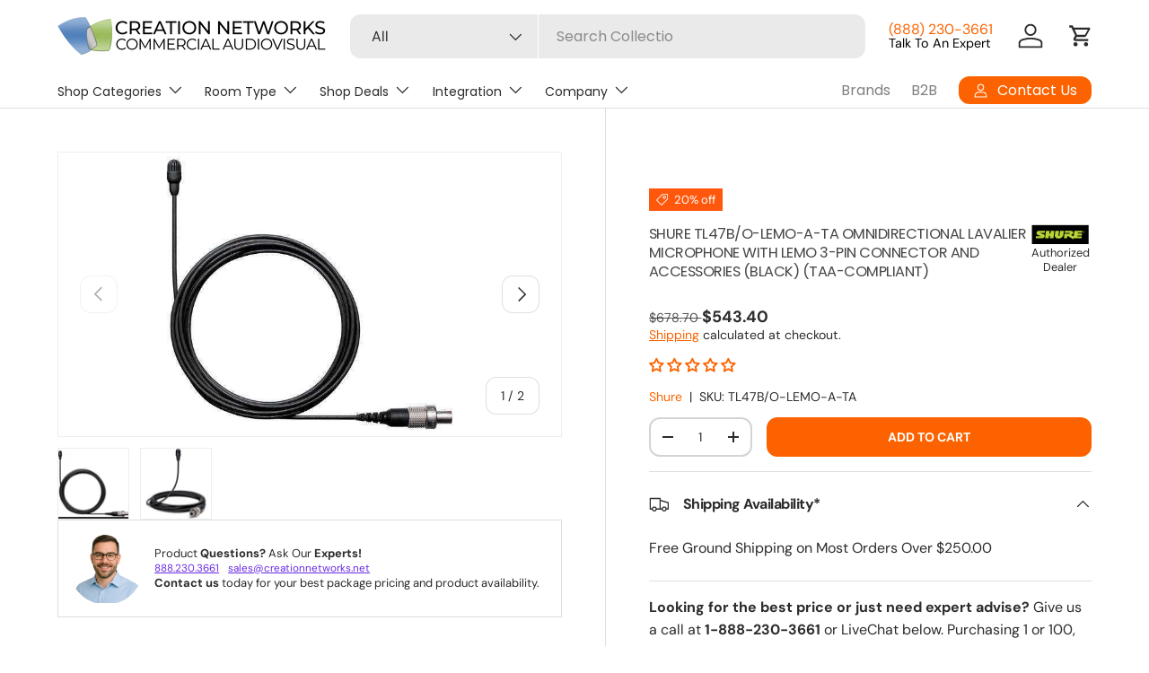

--- FILE ---
content_type: text/json
request_url: https://conf.config-security.com/model
body_size: 86
content:
{"title":"recommendation AI model (keras)","structure":"release_id=0x2d:2d:5e:55:5a:3d:5b:44:6a:61:42:4f:56:4c:68:4c:29:6a:7c:5b:7b:71:7d:47:59:4a:6a:52:36;keras;2ptskyd8z532f6wk9771vr3n4lfckmujn8qxusk5kc7y91a9m14n5qozys3skotlogkkj5ol","weights":"../weights/2d2d5e55.h5","biases":"../biases/2d2d5e55.h5"}

--- FILE ---
content_type: text/javascript
request_url: https://creationnetworks.net/cdn/shop/t/41/assets/variant-label.aio.min.js?v=155133170974195229811756607279
body_size: -381
content:
/*
Generated time: August 31, 2025 02:27
This file was created by the app developer. Feel free to contact the original developer with any questions. It was minified (compressed) by AVADA. AVADA do NOT own this script.
*/
if(!customElements.get("variant-label")){class a extends HTMLElement{constructor(){super(),this.variantLabels=this.querySelectorAll(".js-variant-label"),window.initLazyScript(this,this.initLazySection.bind(this))}initLazySection(){var t;this.variantLabels&&((t=this.closest(".product").querySelector("variant-picker"))&&t.addEventListener("on:variant:change",this.handleVariantChange.bind(this)),this.setVisibleVariantLabel(this.dataset.currentVariantId))}setVisibleVariantLabel(a){this.variantLabels.forEach(t=>{t.hidden=t.dataset.variantId.toString()!==a.toString()})}handleVariantChange(t){t.detail.variant&&this.setVisibleVariantLabel(t.detail.variant.id)}}customElements.define("variant-label",a)}

--- FILE ---
content_type: image/svg+xml
request_url: https://creationnetworks.net/cdn/shop/files/shure_644a7e51-2be4-463f-a87a-3091123ab3ea.svg?v=1688075850&width=50
body_size: 45
content:
<?xml version="1.0" encoding="utf-8"?>
<!-- Generator: Adobe Illustrator 27.6.1, SVG Export Plug-In . SVG Version: 6.00 Build 0)  -->
<svg version="1.1" id="Layer_1" xmlns="http://www.w3.org/2000/svg" xmlns:xlink="http://www.w3.org/1999/xlink" x="0px" y="0px"
	 viewBox="0 0 300 100" style="enable-background:new 0 0 300 100;" xml:space="preserve">
<style type="text/css">
	.st0{fill:#020202;}
	.st1{fill:#B8D435;}
</style>
<g>
	<rect x="15.2" y="3.7" class="st0" width="270.2" height="93.2"/>
	<g>
		<path class="st1" d="M70.7,48.8l-17.3-7.1h23.2l1.3-9.6H47.3c-5.6,0-10.7,5-10.5,10.6c0.1,4.1,2,7.1,5.9,8.7l16.8,7H34.9l-1.3,9.7
			l30,0.1c6.3,0,11.6-3.4,12.7-9.8C77.2,53.4,75.2,50.7,70.7,48.8z M77.7,68.2H95l1.5-12.4h5.4l-1.5,12.4h17.3l4.5-36H105l-1.6,12.5
			H98l1.6-12.5H82.2L77.7,68.2L77.7,68.2z M165,51.3c-0.4,3.9-2.3,7-4.8,10.1c-1.9,2.4-4.5,4.3-7.2,5.7c-3.2,1.6-6.3,2.2-9.8,2.5
			c-5.1,0.4-9.4-0.5-13.5-3.7c-2.2-1.7-4.1-4.2-5-6.8c-0.7-2.2-0.5-4.3-0.2-6.6l2.5-20.3h17.7l-3.1,24.9h4.6l3.2-24.9h17.8L165,51.3
			L165,51.3z M182.7,68.2h-15.2l2.8-22.2h24.8l0.6-4.3h-24.9l1.2-9.6h30.8c12,0,12.2,17.2-1.5,20.1l12.7,6.9l3.3-27h38.3l-0.9,8.2
			h-20.6l-0.6,5h20.6l-1,9.7h-20.8l-0.6,4.9h20.8l-0.9,8.2H213l-0.6,5.2l-28.2-17.1L182.7,68.2L182.7,68.2z M263.3,35.4h-0.6v1.4
			h0.7c0.4,0,0.6,0,0.8-0.2c0.2-0.1,0.2-0.3,0.2-0.5c0-0.3-0.1-0.4-0.3-0.5C264,35.5,263.7,35.4,263.3,35.4L263.3,35.4z M263.5,34.9
			c0.6,0,1,0.1,1.3,0.3s0.4,0.5,0.4,0.9c0,0.3-0.1,0.5-0.3,0.7c-0.2,0.2-0.4,0.3-0.7,0.4l0.9,1.9h-0.9l-0.8-1.8h-0.8v1.8h-0.8v-4.2
			H263.5L263.5,34.9L263.5,34.9z M266.6,37.1c0-0.4-0.1-0.9-0.2-1.2c-0.3-0.8-0.9-1.4-1.7-1.7c-0.4-0.2-0.8-0.2-1.2-0.2
			c-0.4,0-0.8,0.1-1.2,0.2c-0.4,0.2-0.7,0.4-1,0.7c-0.3,0.3-0.6,0.7-0.7,1.1c-0.3,0.8-0.3,1.6,0,2.4c0.2,0.4,0.4,0.7,0.7,1
			c0.9,0.9,2.3,1.2,3.5,0.7c0.4-0.2,0.7-0.4,1.1-0.7c0.3-0.3,0.5-0.6,0.7-1C266.5,37.9,266.6,37.5,266.6,37.1L266.6,37.1z
			 M263.4,33.4c1,0,1.9,0.4,2.6,1.1c0.7,0.7,1.1,1.6,1.1,2.6c0,0.5-0.1,1-0.3,1.4c-0.2,0.4-0.5,0.8-0.8,1.2
			c-0.4,0.4-0.8,0.6-1.2,0.8c-0.4,0.2-0.9,0.3-1.4,0.3s-1-0.1-1.4-0.3c-0.4-0.2-0.8-0.5-1.2-0.8c-0.4-0.4-0.6-0.7-0.8-1.2
			c-0.2-0.4-0.3-0.9-0.3-1.4c0-0.5,0.1-1,0.3-1.4s0.5-0.9,0.8-1.2c0.3-0.3,0.7-0.6,1.1-0.8C262.4,33.5,262.9,33.4,263.4,33.4
			L263.4,33.4z"/>
	</g>
</g>
</svg>


--- FILE ---
content_type: text/javascript
request_url: https://creationnetworks.net/cdn/shop/t/41/assets/product-form.aio.min.js?v=95969394779025619321756607269
body_size: 348
content:
/*
Generated time: August 31, 2025 02:27
This file was created by the app developer. Feel free to contact the original developer with any questions. It was minified (compressed) by AVADA. AVADA do NOT own this script.
*/
if(!customElements.get("product-form")){class a extends HTMLElement{constructor(){super(),this.hasChildNodes()&&this.init()}init(){this.form=this.querySelector(".js-product-form"),this.form&&(this.cartDrawer=document.querySelector("cart-drawer"),this.submitBtn=this.querySelector('[name="add"]'),"no-js"!==theme.settings.afterAtc)&&this.form.addEventListener("submit",this.handleSubmit.bind(this))}async handleSubmit(e){if("product-signup_form"!==e.target.id&&(e.preventDefault(),"true"!==this.submitBtn.getAttribute("aria-disabled"))){theme.settings.vibrateOnATC&&window.navigator.vibrate&&window.navigator.vibrate(100),this.errorMsg=null,this.setErrorMsgState(),this.submitBtn.setAttribute("aria-disabled","true"),this.submitBtn.classList.add("is-loading");e=new FormData(this.form);let t="cart-icon-bubble";this.cartDrawer&&(t+=","+this.cartDrawer.closest(".shopify-section").id.replace("shopify-section-","")),e.append("sections_url",window.location.pathname),e.append("sections",t);e={method:"POST",headers:{Accept:"application/javascript","X-Requested-With":"XMLHttpRequest"},body:e};try{var s=await fetch(theme.routes.cart+".js");if(!s.ok)throw new Error(s.status);var i=await s.json(),o=await fetch(theme.routes.cartAdd,e);let r=await o.json(),t="string"==typeof r.description?r.description:r.message;if(r.errors&&"object"==typeof r.errors&&(t=Object.entries(r.errors).map(t=>t[1].join(", "))),r.status&&this.setErrorMsgState(t),!o.ok)throw new Error(o.status);if("page"===theme.settings.afterAtc)setTimeout(()=>{window.location.href=theme.routes.cart},300);else{a.updateCartIcon(r);let e=this.closest("quick-add-drawer");e&&e.addedToCart(),setTimeout(()=>{var t;this.cartDrawer?this.cartDrawer.renderContents(r,!e&&"drawer"===theme.settings.afterAtc):window.location.pathname===theme.routes.cart&&(t=document.querySelector("cart-items"))&&("true"===t.dataset.empty?window.location.reload():t.refresh())},700)}var n=await fetch(theme.routes.cart+".js");if(!n.ok)throw new Error(n.status);var c=await n.json(),d=i.items.filter(t=>t.variant_id===r.variant_id)[0];d?this.dispatchEvent(new CustomEvent("on:line-item:change",{bubbles:!0,detail:{cart:c,variantId:r.variant_id,oldQuantity:d.quantity,newQuantity:(d.quantity===r.quantity?d:r).quantity}})):this.dispatchEvent(new CustomEvent("on:cart:add",{bubbles:!0,detail:{cart:c,variantId:r.variant_id}}))}catch(t){console.log(t),this.dispatchEvent(new CustomEvent("on:cart:error",{bubbles:!0,detail:{error:this.errorMsg?.textContent}})),this.cartDrawer&&this.cartDrawer.refresh(!0)}finally{this.submitBtn.classList.add("is-success"),this.submitBtn.removeAttribute("aria-disabled"),setTimeout(()=>{this.submitBtn.classList.remove("is-loading"),this.submitBtn.classList.remove("is-success")},1400)}}}static updateCartIcon(t){var e=document.getElementById("cart-icon-bubble");e&&(e.innerHTML=t.sections["cart-icon-bubble"])}setErrorMsgState(t=!1){this.errorMsg=this.errorMsg||this.querySelector(".js-form-error"),this.errorMsg&&(this.errorMsg.hidden=!t,t)&&(this.errorMsg.innerHTML="",(Array.isArray(t)?t:[t]).forEach((t,e)=>{0<e&&this.errorMsg.insertAdjacentHTML("beforeend","<br>"),this.errorMsg.insertAdjacentText("beforeend",t)}))}}customElements.define("product-form",a)}